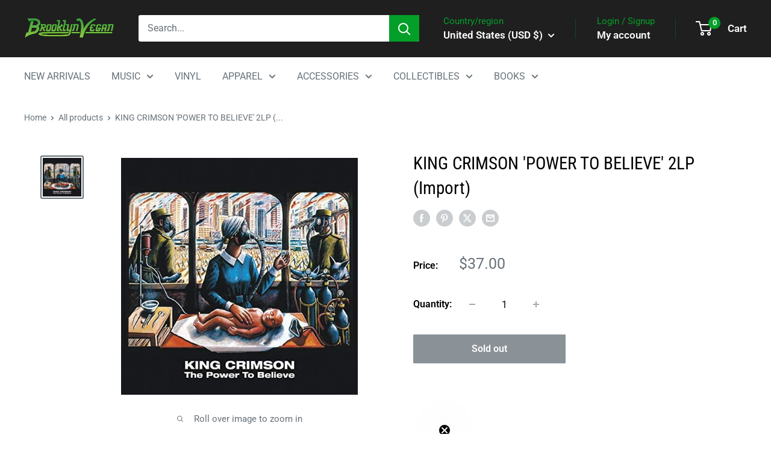

--- FILE ---
content_type: text/javascript; charset=utf-8
request_url: https://shop.brooklynvegan.com/products/king-crimson-power-to-believe-2lp-import.js?currency=USD&country=US
body_size: 730
content:
{"id":7183436316869,"title":"KING CRIMSON 'POWER TO BELIEVE' 2LP (Import)","handle":"king-crimson-power-to-believe-2lp-import","description":"\u003cp\u003eLABEL: Panegyric\u003cbr\u003eVINYL RELEASE DATE: \u003cspan data-mce-fragment=\"1\"\u003e10\/11\/2019\u003c\/span\u003e\u003cbr\u003eORIGINAL RELEASE DATE: 2003\u003cbr\u003eVARIANT: 200 Gram Black Vinyl 2LP\u003c\/p\u003e\n\u003cp\u003e\u003cspan\u003eLimited double 200gm vinyl LP pressing cut from masters approved by Robert Fripp. The Power to Believe features in it's 2019 expanded master on sides one to three, including the Sus-tayn-Z suite. Side four features eight tracks taken from the 200mini-album Happy With What You Have To Be Happy With. The Power to Believe is the thirteenth studio album by King Crimson.. The Power to Believe was preceded by the companion studio EP Happy with What You Have to Be Happy With (2002), which features alternate and otherwise unreleased tracks.\u003c\/span\u003e\u003c\/p\u003e","published_at":"2022-06-06T13:23:51-04:00","created_at":"2022-06-06T12:47:43-04:00","vendor":"AEC","type":"LP","tags":["2000's","King Crimson","mediamail","PROG","ProgCollGM","VINYL"],"price":3700,"price_min":3700,"price_max":3700,"available":false,"price_varies":false,"compare_at_price":null,"compare_at_price_min":0,"compare_at_price_max":0,"compare_at_price_varies":false,"variants":[{"id":41447345914053,"title":"Default Title","option1":"Default Title","option2":null,"option3":null,"sku":"KING-CRIMSON-POWER-TO-BELIEVE-2LP-I-1513","requires_shipping":true,"taxable":true,"featured_image":null,"available":false,"name":"KING CRIMSON 'POWER TO BELIEVE' 2LP (Import)","public_title":null,"options":["Default Title"],"price":3700,"weight":816,"compare_at_price":null,"inventory_management":"shopify","barcode":"0633367911513","quantity_rule":{"min":1,"max":null,"increment":1},"quantity_price_breaks":[],"requires_selling_plan":false,"selling_plan_allocations":[]}],"images":["\/\/cdn.shopify.com\/s\/files\/1\/0521\/6023\/3669\/products\/3718646-2506100.jpg?v=1654534159"],"featured_image":"\/\/cdn.shopify.com\/s\/files\/1\/0521\/6023\/3669\/products\/3718646-2506100.jpg?v=1654534159","options":[{"name":"Title","position":1,"values":["Default Title"]}],"url":"\/products\/king-crimson-power-to-believe-2lp-import","media":[{"alt":null,"id":23736615993541,"position":1,"preview_image":{"aspect_ratio":1.0,"height":500,"width":500,"src":"https:\/\/cdn.shopify.com\/s\/files\/1\/0521\/6023\/3669\/products\/3718646-2506100.jpg?v=1654534159"},"aspect_ratio":1.0,"height":500,"media_type":"image","src":"https:\/\/cdn.shopify.com\/s\/files\/1\/0521\/6023\/3669\/products\/3718646-2506100.jpg?v=1654534159","width":500}],"requires_selling_plan":false,"selling_plan_groups":[]}

--- FILE ---
content_type: text/javascript; charset=utf-8
request_url: https://shop.brooklynvegan.com/products/king-crimson-power-to-believe-2lp-import.js
body_size: 1102
content:
{"id":7183436316869,"title":"KING CRIMSON 'POWER TO BELIEVE' 2LP (Import)","handle":"king-crimson-power-to-believe-2lp-import","description":"\u003cp\u003eLABEL: Panegyric\u003cbr\u003eVINYL RELEASE DATE: \u003cspan data-mce-fragment=\"1\"\u003e10\/11\/2019\u003c\/span\u003e\u003cbr\u003eORIGINAL RELEASE DATE: 2003\u003cbr\u003eVARIANT: 200 Gram Black Vinyl 2LP\u003c\/p\u003e\n\u003cp\u003e\u003cspan\u003eLimited double 200gm vinyl LP pressing cut from masters approved by Robert Fripp. The Power to Believe features in it's 2019 expanded master on sides one to three, including the Sus-tayn-Z suite. Side four features eight tracks taken from the 200mini-album Happy With What You Have To Be Happy With. The Power to Believe is the thirteenth studio album by King Crimson.. The Power to Believe was preceded by the companion studio EP Happy with What You Have to Be Happy With (2002), which features alternate and otherwise unreleased tracks.\u003c\/span\u003e\u003c\/p\u003e","published_at":"2022-06-06T13:23:51-04:00","created_at":"2022-06-06T12:47:43-04:00","vendor":"AEC","type":"LP","tags":["2000's","King Crimson","mediamail","PROG","ProgCollGM","VINYL"],"price":3700,"price_min":3700,"price_max":3700,"available":false,"price_varies":false,"compare_at_price":null,"compare_at_price_min":0,"compare_at_price_max":0,"compare_at_price_varies":false,"variants":[{"id":41447345914053,"title":"Default Title","option1":"Default Title","option2":null,"option3":null,"sku":"KING-CRIMSON-POWER-TO-BELIEVE-2LP-I-1513","requires_shipping":true,"taxable":true,"featured_image":null,"available":false,"name":"KING CRIMSON 'POWER TO BELIEVE' 2LP (Import)","public_title":null,"options":["Default Title"],"price":3700,"weight":816,"compare_at_price":null,"inventory_management":"shopify","barcode":"0633367911513","quantity_rule":{"min":1,"max":null,"increment":1},"quantity_price_breaks":[],"requires_selling_plan":false,"selling_plan_allocations":[]}],"images":["\/\/cdn.shopify.com\/s\/files\/1\/0521\/6023\/3669\/products\/3718646-2506100.jpg?v=1654534159"],"featured_image":"\/\/cdn.shopify.com\/s\/files\/1\/0521\/6023\/3669\/products\/3718646-2506100.jpg?v=1654534159","options":[{"name":"Title","position":1,"values":["Default Title"]}],"url":"\/products\/king-crimson-power-to-believe-2lp-import","media":[{"alt":null,"id":23736615993541,"position":1,"preview_image":{"aspect_ratio":1.0,"height":500,"width":500,"src":"https:\/\/cdn.shopify.com\/s\/files\/1\/0521\/6023\/3669\/products\/3718646-2506100.jpg?v=1654534159"},"aspect_ratio":1.0,"height":500,"media_type":"image","src":"https:\/\/cdn.shopify.com\/s\/files\/1\/0521\/6023\/3669\/products\/3718646-2506100.jpg?v=1654534159","width":500}],"requires_selling_plan":false,"selling_plan_groups":[]}